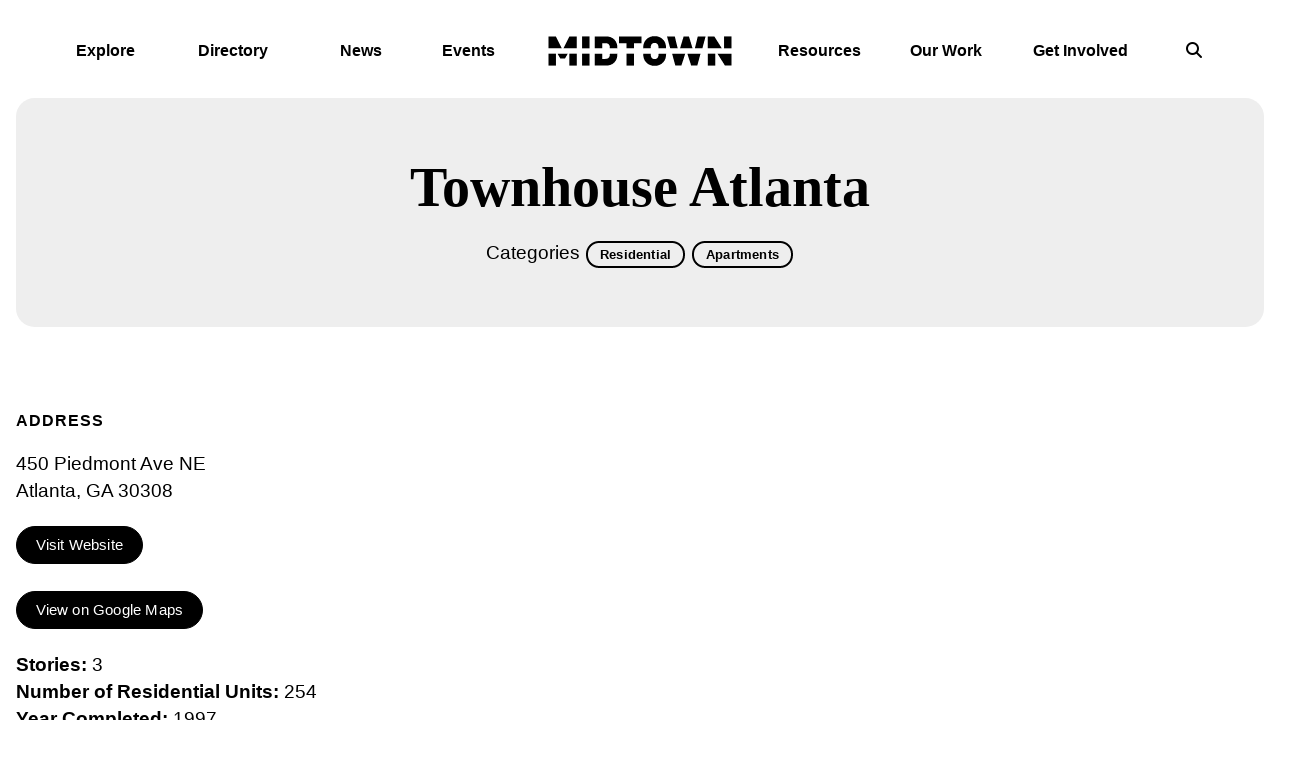

--- FILE ---
content_type: text/html; charset=UTF-8
request_url: https://www.midtownatl.com/view/townhouse-atl
body_size: 7153
content:

<!doctype html>
<html lang="en" prefix="og: http://ogp.me/ns#">
<head>
	<meta charset="utf-8">
	<meta name="viewport" content="width=device-width, initial-scale=1">
	
	<link rel="preconnect" href="https://ctycms.com/">
	<link rel="preconnect" href="https://img.ctykit.com/">
	
  <title>Townhouse Atlanta | Midtown Atlanta</title>
  <link rel="canonical" href="https://www.midtownatl.com/view/townhouse-atl">
  <meta name="robots" content="index, follow">
  <meta name="description" content="Townhouse Atlanta | Midtown Atlanta">
    
		
	<link rel="icon" type="image/png" href="/favicon-96x96.png?v=new" sizes="96x96">
	<link rel="icon" type="image/svg+xml" href="/favicon.svg?v=new">
	<link rel="shortcut icon" href="/favicon.ico?v=new">
	<link rel="apple-touch-icon" sizes="180x180" href="/apple-touch-icon.png?v=new">
	<link rel="manifest" href="/site.webmanifest?v=new">
	<meta name="apple-mobile-web-app-title" content="Midtown Atlanta">
	
	<link rel="stylesheet" href="https://cdnjs.cloudflare.com/ajax/libs/bootstrap/5.3.3/css/bootstrap.min.css" integrity="sha512-jnSuA4Ss2PkkikSOLtYs8BlYIeeIK1h99ty4YfvRPAlzr377vr3CXDb7sb7eEEBYjDtcYj+AjBH3FLv5uSJuXg==" crossorigin="anonymous" referrerpolicy="no-referrer" />
  <link rel="stylesheet" href="https://ctycms.com/_citylight/core-css/_citylight_use.css">
  <link rel="stylesheet" href="https://cdnjs.cloudflare.com/ajax/libs/mapbox-gl/3.15.0/mapbox-gl.min.css">
  <link rel="stylesheet" href="/_templates/_styles_mapbox.css?v=1769378325">
  <link rel="stylesheet" href="/_templates/_css01_root.css?v=2026-01-10">
  <link rel="stylesheet" href="/_templates/_css02_color.css?v=2026-01-10">
  <link rel="stylesheet" href="/_templates/_css03_type.css?v=2026-01-10">
  <link rel="stylesheet" href="/_templates/_css04_common.css?v=2026-01-10">
  <link rel="stylesheet" href="/_templates/_css05_header.css?v=2026-01-10">
  <link rel="stylesheet" href="/_templates/_css06_footer.css?v=2026-01-10">
  <link rel="stylesheet" href="/_templates/_css07_sidenav.css?v=2026-01-10">
  <link rel="stylesheet" href="/_templates/_css08_cards.css?v=2026-01-10">
  <link rel="stylesheet" href="/_templates/_css09_misc.css?v=2026-01-10">
 
	
  <script defer src="https://kit.fontawesome.com/1872c177cb.js" crossorigin="anonymous"></script>

<script async src="https://www.googletagmanager.com/gtag/js?id=G-5THBHDGFBB"></script>
<script>
  window.dataLayer = window.dataLayer || [];
  function gtag(){dataLayer.push(arguments);}
  gtag('js', new Date());
  gtag('config', 'G-5THBHDGFBB');
</script>
      
</head>
<body>


	
<a class="visually-hidden-focusable" href="#page-content">Skip to Main Content</a>
	
		
	
<div id="page-wrap">
<header>	
<div id="page-header">
	<div class="header-wrap">
    <div class="nav-relative">
      <div class="nav-hold">
				<div class="nav-logo">
					<a href="/" aria-label="home">
						<div class="nav-logo-svg">
							<svg width="184" height="30" viewBox="0 0 184 30" fill="none" xmlns="http://www.w3.org/2000/svg">
								<path d="M12.2642 22.473H17.0297L19.7493 17.6766H9.54456L12.2642 22.473Z" fill="black"/>
								<path d="M7.96022 17.6766H0.5V29.5979H7.96022V17.6766Z" fill="black"/>
								<path d="M28.794 17.6766H21.3337V29.5979H28.794V17.6766Z" fill="black"/>
								<path d="M41.5313 17.6766H34.071V29.5979H41.5313V17.6766Z" fill="black"/>
								<path d="M61.1299 21.1441C60.4437 22.1818 59.4207 22.8779 57.5495 22.8779H54.2684V17.6892H46.8082V29.6105H58.0609C61.2172 29.6105 64.1614 28.6993 66.2447 26.5859C68.902 23.8903 69.3386 21.0049 69.401 17.6892H61.8909C61.791 19.9292 61.5665 20.524 61.1299 21.1441Z" fill="black"/>
								<path d="M109.621 21.7389C109.072 22.473 108 23.1184 106.64 23.1184C105.28 23.1184 104.207 22.473 103.658 21.7389C103.147 21.0682 102.785 20.3342 102.635 17.6766H95.1375C95.2623 20.967 95.7862 23.9916 98.169 26.3961C100.39 28.6361 102.947 29.851 106.652 29.851C110.357 29.851 112.915 28.6361 115.135 26.3961C117.518 23.9789 118.055 20.967 118.167 17.6766H110.657C110.507 20.3342 110.133 21.0556 109.634 21.7389" fill="black"/>
								<path d="M127.336 29.6106H133.387L137.242 17.6766H124.105L127.336 29.6106Z" fill="black"/>
								<path d="M143.192 29.6106H149.28L152.511 17.6766H139.337L143.192 29.6106Z" fill="black"/>
								<path d="M169.49 17.6766L176.975 29.6106H183.5V17.6766H169.49Z" fill="black"/>
								<path d="M167.27 17.6766H159.809V29.5979H167.27V17.6766Z" fill="black"/>
								<path d="M0.5 0.414825V12.3361H13.8236L7.83547 0.414825H0.5Z" fill="black"/>
								<path d="M15.4703 12.3361H28.7939V0.414825H21.4585L15.4703 12.3361Z" fill="black"/>
								<path d="M41.5313 0.414825H34.071V12.3361H41.5313V0.414825Z" fill="black"/>
								<path d="M58.0609 0.414825H46.8082V12.3361H54.2684V7.14745H57.5495C59.4207 7.14745 60.4437 7.84349 61.1299 8.88123C61.554 9.50134 61.7911 10.1215 61.8784 12.3361H69.401C69.3386 9.02044 68.902 6.12237 66.2447 3.43945C64.1614 1.32601 61.2172 0.414825 58.0609 0.414825Z" fill="black"/>
								<path d="M71.0602 7.14745H78.508V12.3361H85.9682V7.14745H93.4284V0.414825H71.0602V7.14745Z" fill="black"/>
								<path d="M106.627 0.149017C102.922 0.149017 100.365 1.36393 98.144 3.60392C95.7613 6.02108 95.2248 9.03305 95.1125 12.3234H102.61C102.76 9.65316 103.134 8.89384 103.633 8.22311C104.195 7.4891 105.255 6.88165 106.615 6.88165C107.975 6.88165 109.047 7.4891 109.596 8.22311C110.108 8.89384 110.47 9.65316 110.619 12.3234H118.129C118.005 9.03305 117.481 6.00843 115.098 3.60392C112.877 1.36393 110.332 0.149017 106.615 0.149017" fill="black"/>
								<path d="M85.9807 17.6766H78.5204V29.5979H85.9807V17.6766Z" fill="black"/>
								<path d="M146.885 12.3361H154.37L157.589 0.414825H149.792L146.885 12.3361Z" fill="black"/>
								<path d="M118.99 0.414825L122.221 12.3361H129.694L126.787 0.414825H118.99Z" fill="black"/>
								<path d="M135.645 0.414825L132.052 12.3361H144.527L140.934 0.414825H135.645Z" fill="black"/>
								<path d="M183.5 0.414825H176.04V12.3361H183.5V0.414825Z" fill="black"/>
								<path d="M159.809 0.414825V12.3361H173.819L166.322 0.414825H159.809Z" fill="black"/>
							</svg>
						</div>
					</a>
				</div>
        <div class="nav-toggle">
          <a href="#" aria-label="toggle menu" aria-expanded="false" id="nav-drawer-toggle">
            <span class="nav-toggle-open"><i aria-hidden="true" class="fas fa-bars"></i></span>
            <span class="nav-toggle-close" style="display:none"><i aria-hidden="true" class="fas fa-times"></i></span>
          </a>
        </div>
      </div>
      <div id="nav-drawer">
				<nav>
				<div id="primary-nav">			
					

<ul>
<li class="leaf-1"><div class="menu-set"><a href="/explore">Explore</a><a href="#" aria-label="toggle sub menu" aria-expanded="false" class="subnav-toggle"><span class="subnav-toggle-open"><i aria-hidden="true" class="fas fa-chevron-down"></i></span><span class="subnav-toggle-close" style="display:none"><i aria-hidden="true" class="fas fa-chevron-up"></i></span></a></div>

	<ul>
		<li><a href="/explore/the-story-of-midtown">The Story of Midtown</a></li>
		<li><a href="/explore/visit">Plan Your Visit</a></li>
		<li><a href="/explore/life">Life in Midtown</a></li>
		<li><a href="/explore/business">Do Business Here</a></li>
		<li><a href="/explore/where-is-midtown">Where is Midtown?</a></li>
		<li><a href="/explore/events">Events Calendar</a></li>
		<li><a href="/explore/getting-around">Getting Around</a></li>
		<li><a href="/explore/art-everywhere">Art! Everywhere!</a></li>
		<li><a href="/explore/resources">Resource Center</a></li>
	</ul>
</li>
<li class="leaf-2"><div class="menu-set"><a href="/directory">Directory</a><a href="#" aria-label="toggle sub menu" aria-expanded="false" class="subnav-toggle"><span class="subnav-toggle-open"><i aria-hidden="true" class="fas fa-chevron-down"></i></span><span class="subnav-toggle-close" style="display:none"><i aria-hidden="true" class="fas fa-chevron-up"></i></span></a></div>

	<ul>
		<li><a href="/directory/shop-and-dine">Shop &amp; Dine</a></li>
		<li><a href="/directory/arts-and-attractions-map">Arts &amp; Attractions</a></li>
		<li><a href="/directory/hotels-map">Hotels</a></li>
		<li><a href="/directory/event-facilities">Event Facilities</a></li>
		<li><a href="/directory/nightlife">Nightlife</a></li>
		<li><a href="/directory/community">Schools &amp; Places of Worship</a></li>
		<li><a href="/directory/colleges-and-universities">Colleges &amp; Universities</a></li>
		<li><a href="/directory/health-and-well-being">Health &amp; Well-Being</a></li>
		<li><a href="/directory/getting-around">Getting Around</a></li>
		<li><a href="/directory/member-directory">Member Directory</a></li>
	</ul>
</li>
<li class="leaf-3"><div class="menu-set"><a href="/news-center">News</a></div></li>
<li class="leaf-4"><div class="menu-set"><a href="/events">Events</a></div></li>
		<li class="leaf-space"></li>
<li class="leaf-5"><div class="menu-set"><a href="/resources">Resources</a></div></li>
<li class="leaf-6"><div class="menu-set"><a href="/midtown-alliance">Our Work</a><a href="#" aria-label="toggle sub menu" aria-expanded="false" class="subnav-toggle"><span class="subnav-toggle-open"><i aria-hidden="true" class="fas fa-chevron-down"></i></span><span class="subnav-toggle-close" style="display:none"><i aria-hidden="true" class="fas fa-chevron-up"></i></span></a></div>

	<ul>
		<li><a href="/midtown-alliance/about">About Midtown Alliance</a></li>
		<li><a href="/midtown-alliance/midtown-improvement-district">Midtown Improvement District</a></li>
		<li><a href="/midtown-alliance/98-14th-street">98 14th Street</a></li>
		<li><a href="/midtown-alliance/physical-improvements">Physical Improvements</a></li>
		<li><a href="/midtown-alliance/community-programming">Community Programming</a></li>
		<li><a href="/midtown-alliance/public-safety">Public Safety</a></li>
		<li><a href="/midtown-alliance/blueprint-midtown">Blueprint Midtown</a></li>
		<li><a href="/midtown-alliance/midtown-development-review-committee">Development Review</a></li>
		<li><a href="/midtown-alliance/commute-options">Commute Options</a></li>
		<li><a href="/midtown-alliance/clean-and-green">Clean + Green</a></li>
		<li><a href="/midtown-alliance/heart-of-the-arts">Heart of the Arts</a></li>
		<li><a href="/midtown-alliance/public-life">Public Life</a></li>
		<li><a href="/midtown-alliance/resource-center">Resource Center</a></li>
		<li><a href="/midtown-alliance/midtown-alliance-app">IN*MidtownATL App</a></li>
	</ul>
</li>
<li class="leaf-7"><div class="menu-set"><a href="/get-involved">Get Involved</a><a href="#" aria-label="toggle sub menu" aria-expanded="false" class="subnav-toggle"><span class="subnav-toggle-open"><i aria-hidden="true" class="fas fa-chevron-down"></i></span><span class="subnav-toggle-close" style="display:none"><i aria-hidden="true" class="fas fa-chevron-up"></i></span></a></div>

	<ul>
		<li><a href="/get-involved/become-a-member">Become A Member</a></li>
		<li><a href="/get-involved/change-your-commute">Change Your Commute</a></li>
		<li><a href="/get-involved/browse-events">Browse Events</a></li>
		<li><a href="/get-involved/subscribe">Subscribe</a></li>
		<li><a href="/get-involved/contact-us">Contact Us</a></li>
		<li><a href="/get-involved/young-professionals-of-midtown">Young Professionals of Midtown</a></li>
	</ul>
</li>
		<li class="leaf-search"><div class="menu-set"><a href="/search" aria-label="search"><i aria-hidden="true" class="fas fa-search"></i></a></div></li>
</ul>

				</div>
				<div id="secondary-nav">
					<div class="nav-search">
						<form id="site-search" method="get" action="/search">
							<label class="visually-hidden-focusable" for="q">Search</label>
							<input type="text" id="q" name="q" placeholder="Search">
							<button type="submit" aria-label="submit"><i aria-hidden="true" title="submit" class="far fa-search"></i></button>
						</form>
					</div>
				</div>
			</nav>
			</div>		</div>	</div></div></header>

<main id="page-content">

<div class="detail-header">
	<div class="container-fluid">
		<div class="row">
			<div class="col-12 text-center">
				<div class="bub bub-silver bub-y-padding">
				<h1>Townhouse Atlanta</h1>
<p class="header-groups">Categories 
<a class="btn btn-header-groups" href="/explore/life/residential-neighborhoods/residential-map/residential">Residential</a> 
<a class="btn btn-header-groups" href="/explore/life/residential-neighborhoods/residential-map/apartments">Apartments</a> 
</p>

				
					</div>	
			</div>
		</div>
	</div>
</div>


<div class="container-fluid">
	<div class="row gx-5 padding-top">
		<div class="col-lg-6 padding-bottom">
			
			<h2 class="on-detail">Address</h2>
						
		<p>450 Piedmont Ave NE<br />Atlanta, GA 30308</p>
<p><a href="http://townhouseatlanta.com/" class="btn btn-brand" target="_blank" rel="noopener">Visit Website</a></p>
<p><a href="https://www.google.com/maps?daddr=450+Piedmont+Ave+NE%2C+Atlanta%2C+GA+30308" class="btn btn-brand" target="_blank" rel="noopener">View on Google Maps</a></p><p>
<b>Stories:</b> 3<br />
<b>Number of Residential Units:</b> 254<br />
<b>Year Completed:</b> 1997<br />
</p>

</div>
<div class="col-lg-6 padding-bottom">

<div id="carousel-detail" class="carousel slide carousel-fade" data-bs-ride="carousel">
<div class="carousel-inner">
<div class="carousel-item active" data-bs-interval="3000" data-pause="true">	<img width="300" height="240" class="d-block img-fluid" src="https://img.ctykit.com/cdn/ga-midtown/images/tr:w-1800/450-piedmont.jpg" alt="" />
</div>
</div>
</div>
	
	
		</div>
	</div>
</div>


<div class="container-fluid">
	<div class="row">
		<div class="col-12">
			<div id="point-detail"><div aria-hidden="true" id="clmap"></div></div>
		</div>
	</div>
	<div class="row padding-top">	
<div class="col-12 col-md-4 padding-bottom ftn">
<h4>Nearby MARTA Rail Stations</h4><ul>
<li><a class="ftnname" href="/go/marta-civic-center-station">MARTA - Civic Center Station</a><span class="ftnaddress">435 W Peachtree St</span> <span class="ftndistance"> (0.3 miles W)</span></li>
<li><a class="ftnname" href="/go/marta-north-avenue-station">MARTA - North Avenue Station</a><span class="ftnaddress">713 W Peachtree St</span> <span class="ftndistance"> (0.4 miles NW)</span></li>
</ul>
</div>
<div class="col-12 col-md-4 padding-bottom ftn">
<h4>Nearby Arts &amp; Attractions</h4><ul>
<li><a class="ftnname" href="/go/the-shakespeare-tavern-playhouse">The Shakespeare Tavern Playhouse</a><span class="ftnaddress">499 Peachtree St</span> <span class="ftndistance"> (870 feet NW)</span></li>
<li><a class="ftnname" href="/go/meraki">Meraki</a><span class="ftnaddress">495 Peachtree Rd NE</span> <span class="ftndistance"> (912 feet NW)</span></li>
<li><a class="ftnname" href="/go/i-found-my-future-in-the-wind">I Found my Future in the Wind</a><span class="ftnaddress">505 Peachtree St. NE</span> <span class="ftndistance"> (979 feet NW)</span></li>
<li><a class="ftnname" href="/go/memorial-heart">Memorial Heart</a><span class="ftnaddress">550 Peachtree St. NE</span> <span class="ftndistance"> (987 feet NW)</span></li>
</ul>
</div>
<div class="col-12 col-md-4 padding-bottom ftn">
<h4>Nearby Shop &amp; Dine</h4><ul>
<li><a class="ftnname" href="/go/herban-fix-vegan-kitchen">Herban Fix Vegan Kitchen</a><span class="ftnaddress">565 Peachtree St NE</span> <span class="ftndistance"> (0.3 miles NW)</span></li>
<li><a class="ftnname" href="/go/publix-supermarket1">Publix Supermarket</a><span class="ftnaddress">595 Piedmont Ave</span> <span class="ftndistance"> (0.3 miles NE)</span></li>
<li><a class="ftnname" href="/go/element-atlanta-midtown">Element Atlanta Midtown</a><span class="ftnaddress">640-2 Peachtree St NE</span> <span class="ftndistance"> (0.4 miles NW)</span></li>
<li><a class="ftnname" href="/go/the-ponce-room-bar-and-kitchen">The Ponce Room Bar &amp; Kitchen</a><span class="ftnaddress">640 Peachtree St NE</span> <span class="ftndistance"> (0.4 miles NW)</span></li>
</ul>
</div>
    
	</div>
</div>
	


</main>



<footer>
	<div class="container-fluid container-fluid-full">
	
		<div class="bub bub-black margin-top">
			<div class="row g-3">
				<div class="col-12 col-lg-6 text-center text-lg-start">
					<span>Be Always Informed #MidtownATL</span>
				</div>
				<div class="col-12 col-lg-6 text-center text-lg-end">
					<div class="footer-follow">
						<span>Follow Us:</span>
						<a href="http://www.linkedin.com/company/midtown-alliance" rel="noopener" target="_blank" aria-label="Linked In"><i aria-hidden="true" class="fab fa-linkedin-in"></i></a><a href="https://www.facebook.com/MidtownATL" rel="noopener" target="_blank" aria-label="Facebook"><i aria-hidden="true" class="fab fa-facebook-f"></i></a><a href="https://www.instagram.com/midtown_atl/" rel="noopener" target="_blank" aria-label="Instagram"><i aria-hidden="true" class="fab fa-instagram"></i></a><a href="https://twitter.com/MidtownATL" rel="noopener" target="_blank" aria-label="Twitter"><i aria-hidden="true" class="fab fa-x-twitter"></i></a><a href="https://www.youtube.com/@MidtownAlliance" rel="noopener" target="_blank" aria-label="YouTube"><i aria-hidden="true" class="fab fa-youtube"></i></a>					</div>
				</div>
			</div>
		</div>

		<div class="bub bub-black margin-top">
			<div class="row g-3 align-items-end">
				<div class="col-12 col-lg-6 text-center text-lg-start">
					<div class="footer-logo">
						<svg width="65" height="65" viewBox="0 0 65 65" fill="none" xmlns="http://www.w3.org/2000/svg">
							<path d="M27.0184 49.1371H37.9816L44.2152 38.4551H20.7848L27.0184 49.1371Z" fill="#FFFFFF"/>
							<path d="M17.1243 38.4551H0V64.9999H17.1243V38.4551Z" fill="#FFFFFF"/>
							<path d="M65 38.4551H47.8757V64.9999H65V38.4551Z" fill="#FFFFFF"/>
							<path d="M0 0V26.5448H30.6063L16.8344 0H0Z" fill="#FFFFFF"/>
							<path d="M34.3936 26.5448H64.9999V0H48.1655L34.3936 26.5448Z" fill="#FFFFFF"/>
						</svg>
					</div>
					<div class="footer-wordmark">Midtown Alliance</div>
					<div class="footer-address">999 Peachtree Street, Suite 730<br>Atlanta, GA 30309</div>
				</div>
				<div class="col-12 col-lg-6 text-center text-lg-end">
					<ul class="footer-links">


						<li><a href="/midtown-alliance/about/staff" class="add-angle">Staff</a></li>
						<li><a href="/midtown-alliance/about/careers" class="add-angle">Careers</a></li>
						<li><a href="/midtown-alliance/about/board-of-directors" class="add-angle">Board Leadership</a></li>
						<li><a href="/midtown-alliance/membership/support-us" class="add-angle">Support</a></li>
					</ul>
				</div>
			</div>
		</div>

		<div class="bub bub-black margin-top">
			<div class="row g-3">
				<div class="col-12 col-lg-6 text-center text-lg-start">
					<p class="footer-legal">&copy;2026 <a href="https://www.midtownatl.com">Midtown Alliance</a>.
					All Rights Reserved.
					</p>
				</div>
				<div class="col-12 col-lg-6 text-center text-lg-end">
					<p class="footer-legal">
						<span><a href="/sitemap">Sitemap</a></span>
						<span><a href="/terms">Legal</a></span>
					</p>
				</div>
			</div>
		</div>

	</div>
</footer>

</div>

<script src="https://cdnjs.cloudflare.com/ajax/libs/bootstrap/5.3.3/js/bootstrap.bundle.min.js" integrity="sha512-7Pi/otdlbbCR+LnW+F7PwFcSDJOuUJB3OxtEHbg4vSMvzvJjde4Po1v4BR9Gdc9aXNUNFVUY+SK51wWT8WF0Gg==" crossorigin="anonymous" referrerpolicy="no-referrer"></script><script src="https://ctycms.com/_lazyload/vanilla-17.8.8/dist/lazyload.min.js"></script>
<script src="https://cdnjs.cloudflare.com/ajax/libs/jquery/3.7.1/jquery.min.js"></script>
<script>
var lazyLoadInstance = new LazyLoad({ elements_selector: ".lazyload",data_bg:"src" });
</script>
<script src="/_templates/_global.js"></script>



       
<script>
  window.addEventListener('DOMContentLoaded', function() {
    var indata = {uid: '4983305','w':document.documentElement.clientWidth,'h':document.documentElement.clientHeight,'mt':'84','c':'12'};
    fetch("/citywatch.php", { method: "POST", headers: {'Content-Type': 'application/json'}, body: JSON.stringify(indata) });
  });
  
</script>  

<script src="https://cdnjs.cloudflare.com/ajax/libs/mapbox-gl/3.15.0/mapbox-gl.js"></script>
<script>
if ('IntersectionObserver' in window) {	
	var observer = new IntersectionObserver(function(entries) {
		if(entries[0]['isIntersecting'] === true) {
			loadMapbox();
			observer.disconnect(); 
		}
	}, { threshold: [0] });
	observer.observe(document.querySelector("#clmap"));
} 

var mypoints = { type: 'FeatureCollection', features: [	
{type: 'Feature',geometry:{type:'Point',coordinates:[-84.382682,33.766733]},properties:{pid:'12',pname:'Townhouse Atlanta',paddress:'450 Piedmont Ave NE',plink:'/go/townhouse-atl'}}]};

function loadMapbox() {

mapboxgl.accessToken = 'pk.eyJ1IjoiZ2VvY2VudHJpYyIsImEiOiJrbEd0OUY0In0.4KQtHo0wR8_egD5C6glYYw';

var mapgl = new mapboxgl.Map({
  container: 'clmap',
	center: [-84.382682,33.766733],
	zoom: 16,
	style: 'mapbox://styles/geocentric/clym05hbn01wq01qo7afncrgh',
	minZoom: 1,
	maxZoom: 22,
	pitch: 0, // 0-60
	bearing:0,
	attributionControl: false,
	scrollZoom: false
});
mapgl.addControl(new mapboxgl.NavigationControl());
mapgl.addControl(new mapboxgl.AttributionControl({compact: true, customAttribution: '© <a target="_blank" rel="noopener" href="https://geocentric.com">Geocentric</a>' }));

mapgl.addControl(new mapboxgl.GeolocateControl({ positionOptions: { enableHighAccuracy: true }, trackUserLocation: true }));

var bounds = [[-84.382682,33.766733],[-84.382682,33.766733]];
mapgl.fitBounds(bounds, { duration: 0, maxZoom: 16, padding: {top: 180, bottom:30, left: 30, right: 30} });

 
mypoints.features.forEach(function(marker, i) {
  var el = document.createElement('div');
	el.id = "marker-" + marker.properties.pid;
  el.className = 'smarker smarker-point-detail';
	el.innerHTML="<div class=\"smarker-bg\"><svg version=\"1.1\" xmlns=\"http://www.w3.org/2000/svg\" xmlns:xlink=\"http://www.w3.org/1999/xlink\" x=\"0px\" y=\"0px\" viewBox=\"0 0 24 36\" style=\"enable-background:new 0 0 24 36;\" xml:space=\"preserve\"><path class=\"st0\" d=\"M23,16L23,16c0.6-1.4,1-2.9,1-4.6C24,5.1,18.6,0,12,0C5.4,0,0,5.1,0,11.5c0,1.6,0.4,3.2,1,4.6l0,0L1,16.1c0.2,0.4,0.5,0.9,0.7,1.3L12,36l10.2-18.6C22.5,17,22.8,16.5,23,16L23,16z\"/></svg></div><div class=\"smarker-i\"><i class=\'fas fa-circle\'></i></div>";
	new mapboxgl.Marker(el, {offset: [0,-18]}).setLngLat(marker.geometry.coordinates).addTo(mapgl);
	createPopUp(marker);
	el.addEventListener('click', function(e){
		flyToStore(marker);
		createPopUp(marker);
	});
});

function flyToStore(currentFeature) {
  var thisZoom = mapgl.getZoom();
  if (thisZoom<16) { thisZoom=17; }
  mapgl.flyTo({
    center: currentFeature.geometry.coordinates,
    zoom: thisZoom,
	  speed: 0.50, 
  });
}

function createPopUp(currentFeature) {
  var popUps = document.getElementsByClassName('mapboxgl-popup');
  if (popUps[0]) popUps[0].remove();
  var popup = new mapboxgl.Popup({closeOnClick: false, focusAfterOpen: false, anchor:'bottom'})
    .setLngLat(currentFeature.geometry.coordinates)
    .setHTML('<p class=\"mapbox-pop-name\">' + currentFeature.properties.pname + '</p>' +
      '<p class=\"mapbox-pop-address\">' + currentFeature.properties.paddress + '</p>')
    .addTo(mapgl);
}

} // end loadMapbox
</script>
	

</body>
</html>

--- FILE ---
content_type: text/css
request_url: https://www.midtownatl.com/_templates/_css07_sidenav.css?v=2026-01-10
body_size: 567
content:
/* sidenav drawer */

.sidenav-padding { padding-bottom:48px; }
@media all and (min-width: 992px) { .sidenav-padding {
  padding-top:1rem;
  padding-left:40px; 
} }

.d-sidenav { width:100%; }

.d-sidenav-section { display:table; width:100%; }
.d-sidenav-section-label { display:table-cell; text-align:left; width:auto; vertical-align:top; font-size:22px; line-height:24px; }
.d-sidenav-section-label a { display:block; padding:2px 0px 2px 0px; 
  color:var(--brand-black); font-family: 'Avenir Condensed Heavy',sans-serif; font-weight:700; text-transform:none; text-decoration:none; 
}
.d-sidenav-section-label a:hover { color:var(--brand-black); text-decoration:none;  }
.d-sidenav-section-toggle { display:table-cell; text-align:right; width:60px; vertical-align:top; cursor:pointer; font-size:20px; line-height:24px; }
.d-sidenav-section-toggle a { display:block; padding:2px 0px 2px 24px; color:var(--brand-black); text-decoration:none;  }
.d-sidenav-section-toggle a:hover { color:var(--brand-black); text-decoration:none; }
#d-sidenav-drawer { display:none; }
@media all and (min-width: 992px) {
  .d-sidenav { padding:8px; }
  .d-sidenav-section { padding:2px 0; }
	.d-sidenav-section-label { display:block; width:100%; }
  .d-sidenav-section-label a { margin-right:0; }
	.d-sidenav-section-toggle { display:none;  }
	#d-sidenav-drawer { display:block!important; }
}

.d-sidenav ul { padding:0; margin:0; }
.d-sidenav > ul { padding:0; margin:0; } 
.d-sidenav li { padding:0; margin:0; list-style:none; }

.d-sidenav > ul > li { border-bottom:none; }
.d-sidenav > ul > li:last-child { border-bottom:none; }

.d-sidenav li ul { padding-bottom:16px; }
.d-sidenav li ul li { padding:4px 0px; }

.d-sidenav li a {
  display:table;
  width:100%; 
  text-decoration:none;
  font-weight:400;
}

.d-sidenav li.d-open { background-color:inherit; }

.d-sidenav li a div.sn-indicator { display:table-cell; width:24px; text-align:left; padding:10px 0px 10px 0px; font-weight:400; font-size:14px; line-height:24px; vertical-align:top; color:var(--brand-black); }
.d-sidenav li a div.sn-label { display:table-cell; width:auto; text-align:left; padding:10px 0px 10px 0px; font-weight:400; font-size:16px; line-height:24px; vertical-align:top; color:var(--brand-black); }
.d-sidenav li a div.sn-label-nested { display:table-cell; width:100%; text-align:left; padding:4px 0px 4px 40px; font-weight:400; font-size:14px; line-height:24px; vertical-align:top; color:var(--brand-black); }

/*
.d-sidenav li a:hover div { color:var(--cty-ahover); }
.d-sidenav li.d-open a div.sn-indicator { color:var(--cty-pagewrap-txt); }
.d-sidenav li.d-selected div.sn-indicator { color:var(--cty-pagewrap-txt)!important; }
.d-sidenav li.d-selected div.sn-label { color:var(--cty-pagewrap-txt); }
.d-sidenav li.d-sub-selected div.sn-label-nested { color:var(--cty-pagewrap-txt)!important; }
*/

--- FILE ---
content_type: text/css
request_url: https://www.midtownatl.com/_templates/_css08_cards.css?v=2026-01-10
body_size: 2580
content:
/* shared image stuff */

.oly-cover { background-position:center center; background-size:cover; }
.oly-2x1 { width:100%; padding-bottom:50%; }


.oc { height:100%; border-radius:1rem; border:2px solid var(--brand-black); overflow:hidden; background-color:white; }
.oc a { display:block; height:100%; text-decoration:none; color:inherit; }
.oc a:hover { color:inherit; text-decoration:none; }
.oc-image { display:block; }
.oc-image-img { display:block; background-size:cover; background-position:center center; }
.oc-content { padding:1.5rem; }

.oc-subhead { font-weight:700; font-size:0.9rem; text-transform:uppercase; margin-bottom:0.5rem; }
.oc-headline { font-family: 'Avenir Condensed Heavy',sans-serif; font-weight:700; font-size:1.5rem; line-height:1.3; margin-bottom:0.25rem; text-wrap:balance; }
.oc-text { font-size:1rem; margin-bottom:0.5rem; }
.oc-html a { display:inline; height:auto; }
.oc-cta { display:inline-block; font-size:0.9rem; text-transform:uppercase; background-color:black; color:white; padding:0.25rem 0.75rem; margin-top:1rem; }
.oc-cta a { color:white; text-decoration:none; }
.oc-cta a:hover { color:white; text-decoration:none; }
.oc-cta span::after {
  display: inline-block;
  font-style: normal;
  font-variant: normal;
  text-rendering: auto;
  -webkit-font-smoothing: antialiased;
  font-family: "Font Awesome 6 Pro";
  font-weight: 400;
  content: "\f178"; /* arrow */ 
  content: "\203a"; /* angle */
  padding-left: 8px;
}



/* basic cards */

.image-cover { background-position:center center; background-size:cover; }
.image-square { width:100%; padding-bottom:100%; background-position:center center; background-size:cover; }
.image-2x1 { width:100%; padding-bottom:50%; background-position:center center; background-size:cover; }
.image-3x2 { width:100%; padding-bottom:66%; background-position:center center; background-size:cover; }
.image-5x4 { width:100%; padding-bottom:80%; background-position:center center; background-size:cover; }
.image-4x5 { width:100%; padding-bottom:120%; background-position:center center; background-size:cover; }


.crds { margin:1.5rem 0; }
.crd { background-color:var(--cty-bg-card); height:100%; }
.crd-auto { height:auto; }  /* as with masonry */ 
.crd a { display:block; height:100%; text-decoration:none; color:inherit; }
.crd a:hover { color:inherit; text-decoration:none; }
.crd-image { display:block; }
.crd-image-img { display:block; background-color:#eee; background-size:cover; background-position:center center; }
.crd-content { padding:1.5rem; }
.crd-headline { font-weight:700; font-size:1.1rem; margin-bottom:0.5rem; }
.crd-text { font-size:1rem; }
.crd-linklabel { font-weight:700; margin-top:0.5rem; }


/* dev tour */

.dev-card { display:block; width:100%; background-color:white; 
  border: 2px solid black;
  padding: 0;
  border-radius: 1rem;
  overflow: hidden;
  margin-bottom:1rem;
}
.dev-card-image { display:block; }
.dev-card-image-img { width:100%; padding-bottom:100%; background-position:center center; background-size:cover; }
.dev-card-content { display:block; padding:1rem; }
@media all and (min-width: 768px) {
  .dev-card { display:table; width:100%; border: 2px solid black;}
  .dev-card-image { display:table-cell; width:400px; height:400px;  vertical-align:top;  }
  .dev-card-image-img { height:400px; padding:0; }
  .dev-card-content { display:table-cell; width:auto; vertical-align:top; padding:2rem; }
}
.dev-card-headline { font-family: 'Avenir Condensed Heavy'; font-weight: 700; font-size:1.8rem; margin-bottom:0.25rem; }

/* events cards */

a.evcard { display:block; width:100%; height:100%; background-color:inherit; color:inherit; text-decoration:none; position:relative; }

.evcard-image { position:relative; width:100%; border-radius:16px; overflow:hidden; }
.evcard-image-image { width:100%; background-position:center center; background-size:cover; }
.evcard-image-cover { position:absolute; top:0px; width:100%; height:100%; background-color:rgba(0,0,0,0); transition: all 250ms ease-out; }

.evcard-content { padding:16px 30px 30px 16px; }
.evcard-content-subhead { font-family: 'Avenir Condensed Heavy',sans-serif; font-weight:700; font-size:0.8rem; line-height:1.3; text-transform:uppercase; margin-bottom:0.33rem; text-wrap:balance; }
.evcard-content-headline { font-family: 'Avenir Condensed Heavy',sans-serif; font-weight:700; font-size:1.5rem; line-height:1.3; margin-bottom:0.25rem; text-wrap:balance; }
.evcard-content-time { font-weight:400; font-size:0.8rem; margin-bottom:0.5rem; }
.evcard-content-venue { font-weight:400; font-size:0.8rem; margin-bottom:0.5rem; }
.evcard-content-text { font-weight:400; font-size:0.8rem; margin-bottom:0.5rem; }

.evcard-content-time span, .evcard-content-venue span { display:inline-block; text-align:center; width:20px; color:black; }
.evcard-content-text span { opacity:0.5; }



.evcard-date-box { position:absolute; top:8px; left:8px; border-radius:8px; background-color:white; color:black; 
  text-align:center; padding:8px 0; width:70px; }
.evcard-date-dow { font-size:12px; line-height:16px; font-weight:600; }
.evcard-date-day { font-size:30px; line-height:36px; font-family: 'Avenir Condensed Heavy',sans-serif; font-weight:700; letter-spacing:-0.020rem; }
.evcard-date-month { font-size:12px; line-height:16px; font-weight:600; }

a.evcard:hover { color:inherit; text-decoration:none; }
a.evcard:hover .evcard-content-headline { color:inherit; }
a.evcard:hover .evcard-image-cover { background-color:rgba(0,0,0,0.15); }




/* post cards */

.post-crds { margin:1.5rem 0; }
.post-crd { background-color:#fafafa; height:100%; }
.post-crd a { display:block; height:100%; text-decoration:none; color:inherit; }
.post-crd a:hover { color:inherit; text-decoration:none; }
.post-crd-image { display:block; }
.post-crd-image-img { display:block; background-color:#eee; background-size:cover; background-position:center center; }
.post-crd-content { padding:1.5rem; }
.post-crd-subhead { font-weight:400; font-size:0.8rem; margin-bottom:0.5rem; text-transform:uppercase; }
.post-crd-headline { font-weight:700; margin-bottom:0.5rem; }
.post-crd-text { font-size:1rem; }






/* legacy */

.point-section-results { margin:30px 0px; }

.pst { margin-bottom:24px; }
.pst-topline { border-top:1px solid #eee; padding-top:8px; }

.point-section-results a div.lnk-primary { color:#16145f; font-family:'Rockwell'; font-weight:400; font-size:19px; line-height:24px; }
.point-section-results a div.lnk-secondary { color:#222; font-weight:400; font-size:13px; line-height:20px; margin-top:3px; }
.point-section-results a div.lnk-secondary span { color:#aaa; }
.point-section-results a:hover div.lnk-primary { color:#f0502c; }
.point-section-results a:hover div.lnk-secondary { color:#888; }


.pst-section { display:block; width:100%; border-top:1px solid #eee; padding:9px 0px 9px 8px; }
.pst-section a { display:table; width:100%; text-decoration:none; }
.psticons { display:table-cell; width:64px; vertical-align: top; padding-top:2px;}
.pstlinks { display:table-cell; vertical-align: top; }

span.member { display:block; width:22px; float:left; margin-left:6px; }
span.deals { display:block; width:22px; float:left; margin-left:6px; }




/* simple slider */

.cafe-swiper-hold { position:relative; }

.cafe-swiper-next, .cafe-swiper-prev {
  display: flex;
  position: absolute;
  top: var(--swiper-navigation-top-offset,40%);
  width: 48px;
  height: 48px;
  margin-top: -24px;
  z-index: 10;
  cursor: pointer;
  align-items: center;
  justify-content: center;
  background-color: var(--cty-alink);
  font-size:30px;
  color: #fff;
  border-radius:24px;
}
.cafe-swiper-prev { left:-22px; }
.cafe-swiper-next { right:-22px; }


/* simple slider carousel */

.cafe-carousel-card { position:relative; }

.cafe-carousel-next, .cafe-carousel-prev {
  display: flex;
  position: absolute;
  top: var(--swiper-navigation-top-offset,50%);
  width: 48px;
  height: 48px;
  margin-top: -24px;
  z-index: 10;
  cursor: pointer;
  align-items: center;
  justify-content: center;
  background-color: var(--cty-alink);
  font-size:30px;
  color: #fff;
  border-radius:24px;
}
.cafe-carousel-prev { left:-22px; }
.cafe-carousel-next { right:-22px; }

.carousel-card { display:block; background-color:#fafafa; }
.carousel-card-image { display:block; }
.carousel-card-image-img { display:block; width:100%; padding-bottom:80%; background-size:cover; background-position:center center; }
.carousel-card-content { padding:1rem; }
.carousel-card-content-cell { text-align:left; }

@media all and (min-width: 992px) {
  .carousel-card { display:flex; flex-direction: row-reverse; }
  .carousel-card-image { width:50%; height:auto; }
  .carousel-card-image-img { width:100%; height:100%; padding:0; }
  .carousel-card-content { width:50%; min-height:500px; padding:0; display: flex; align-items: center; }
  .carousel-card-content-cell { padding:0 2rem; }
}
@media all and (min-width: 992px) {
  .carousel-card-content-cell { padding:0 4rem; }
}

.carousel-card-headline { font-weight:700; font-size:1.1rem; margin-bottom:0.5rem; }
.carousel-card-text { font-size:1rem; }
.carousel-card-link { margin-top:0.5rem; }




/* hero slider */

.hero-swiper-hold { width:100%; position:relative; }
.hero-swiper-height { height:75vh; max-height:600px; min-height:100px; }
.hero-swiper-image-bg { width:100%; background-color:#eee; background-size:cover; background-position:center center;}

.hero-swiper-next, .hero-swiper-prev {
  display: flex;
  position: absolute;
  top: 50%;
  width: 48px;
  height: 48px;
  margin-top: -24px;
  z-index: 10;
  cursor: pointer;
  align-items: center;
  justify-content: center;
  background-color: var(--cty-alink);
  font-size:30px;
  color: #fff;
  border-radius:24px;
}
.hero-swiper-prev { left:12px; }
.hero-swiper-next { right:12px; }
@media all and (min-width: 992px) {
  .hero-swiper-prev { left:5%; }
  .hero-swiper-next { right:5%; }
}

.hero-swiper-cover { 
  width:100%; height:100%; padding:24px 72px;
  background: rgb(48,93,200);
  background: linear-gradient(60deg, rgba(48,93,200,0.5) 0%, rgba(227,18,175,0.5) 100%); 
}
.hero-swiper-flex {
  width:100%; height:100%;
  display: flex; align-items: center; justify-content: center;
}
.hero-swiper-content { width:100%; max-width:600px; text-align:center; color:white; }
.hero-swiper-content-headline { font-size:1.25rem; font-weight:700; margin-bottom:0.5rem; }
.hero-swiper-content-text { font-size:1rem; font-weight:400; }
.home-swiper-content-link { margin-top:0.5rem; }


/* artcar */

.artcar-swiper-hold { width:100%; max-width:1500px; margin:0 auto; position:relative; }

.artcar-swiper-next, .artcar-swiper-prev {
  position: absolute;
  top: 200px; /* half desktop image height */
  display: flex;
  align-items: center;
  justify-content: center;
  width: 48px;
  height: 48px;
  margin-top: -24px;
  border-radius:50%;
  font-size: 30px;
  color: #fff;
  background-color: var(--cty-alink);
  z-index: 10;
  cursor: pointer;
}
.artcar-swiper-prev { left:2px; }
.artcar-swiper-next { right:2px; }

.artcrd { width:100%; }
.artcrd-image { display:block; }
.artcrd-image-img { display:block; width:100%; height:400px; background-color:#eee; background-size:cover; background-position:center center; }

.artcrd-content-hold { width:100%; }
.artcrd-content { display:none; padding:1.5rem; background-color:#fafafa; }
.artcrd-headline { font-weight:700; margin-bottom:0.5rem; }
.artcrd-text { font-size:1rem; }

.artcar-swiper-hold .swiper-slide { transition: opacity 0.35s linear 0s; }
.artcar-swiper-hold .swiper-slide-active .artcrd-content { display:block; }
.artcar-swiper-hold .swiper-slide-prev .artcrd-image-img { height:360px; margin-top:20px; opacity:0.5; }
.artcar-swiper-hold .swiper-slide-next .artcrd-image-img { height:360px; margin-top:20px; opacity:0.5; }

@media all and (min-width: 992px) {
  .artcar-swiper-next, .artcar-swiper-prev { top:300px; /* half desktop image height */ }
  .artcar-swiper-next { right: 8%; }
  .artcar-swiper-prev { left: 8%; } 
  .artcrd-image-img { height:600px; }
  .artcar-swiper-hold .swiper-slide-prev .artcrd-image-img { height:560px; margin-top:20px; }
  .artcar-swiper-hold .swiper-slide-next .artcrd-image-img { height:560px; margin-top:20px; }
}



/* staff browser */

.staff-card { height:100%;  display:block; width:100%; height:100%; background-color:white; 
  border: 2px solid black;
  padding: 0;
  height: 100%;
  border-radius: 1rem;
  overflow: hidden;
}
.staff-card a { display:block; height:100%; background-color: white; text-decoration:none; color:inherit; }
.staff-card a:hover { text-decoration:none; color:inherit; }
.staff-card-content { padding: 12px 16px; }
.staff-card-content-name { font-family: 'Rockwell'; font-weight:400; font-size: 20px; line-height: 24px; margin: 6px 0 3px 0px; }
.staff-card-content-title { font-weight:400; font-size: 15px; line-height: 21px; margin: 6px 0 3px 0px; }


.staff-detail-email { font-weight: 600; font-size: 15px; line-height: 15px; margin: 12px 0px; }
.staff-detail-title { font-weight: 600; font-size: 17px; line-height: 1.4; margin: 3px 0px; }

.staff-detail-badges { display:block; width:100%; margin-bottom:1rem;  }


/* place cards */

.pcrd { height:100%;  display:block; width:100%; height:100%; background-color:white; 
  border: 2px solid black;
  padding: 0;
  height: 100%;
  border-radius: 1rem;
  overflow: hidden;
} 
.pcrd a { display:block; height:100%; background-color: white; text-decoration:none; color:inherit; }
.pcrd a:hover { color:inherit; text-decoration:none; }
.pcrd-image { display:block; }
.pcrd-image-img { display:block; width:100%; padding-bottom:80%; background-color:#eee; background-size:cover; background-position:center center; }
.pcrd-content { padding:1.5rem; }

.pcrd-headline { font-family: 'Avenir Condensed Heavy',sans-serif; font-weight:700; font-size:1.5rem; line-height:1.3; margin-bottom:0.25rem; text-wrap:balance; }
.pcrd-text { font-size:0.8rem; }